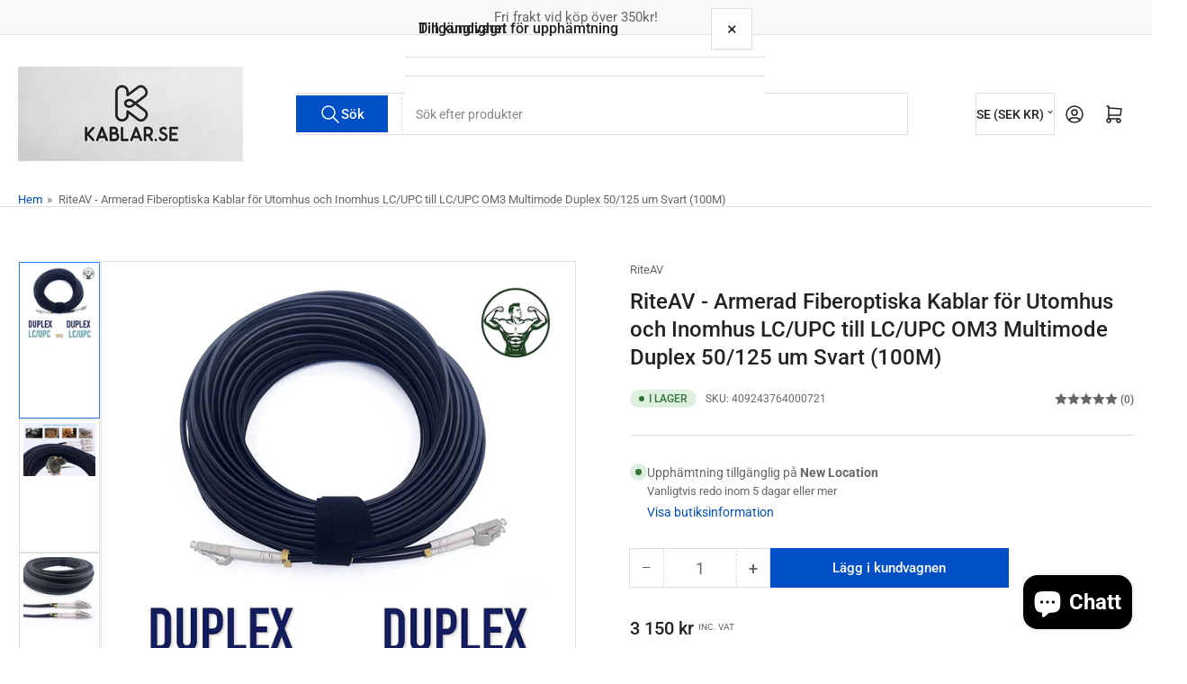

--- FILE ---
content_type: text/html; charset=utf-8
request_url: https://kablar.se/variants/42463667781832/?section_id=pickup-availability
body_size: 724
content:
<div id="shopify-section-pickup-availability" class="shopify-section">
<pickup-availability-preview class="pickup-availability-preview"><span class="status-dot status-dot-success"></span><div class="pickup-availability-info"><p class="pickup-availability-title">
          Upphämtning tillgänglig på <span class="pickup-availability-title-location">New Location</span>
        </p>
        <p class="pickup-availability-time">Vanligtvis redo inom 5 dagar eller mer</p>
        <drawer-toggle for="PickupAvailabilityDrawer" tabindex="-1">
          <button
            id="ShowPickupAvailabilityDrawer"
            class="pickup-availability-button button-text-link"
            aria-haspopup="dialog"
          >Visa butiksinformation
</button>
        </drawer-toggle></div>
  </pickup-availability-preview>

  <pickup-availability-drawer
    id="PickupAvailabilityDrawer"
    role="dialog"
    aria-modal="true"
    aria-labelledby="PickupAvailabilityHeading"
    body-class="pickup-availability-drawer-open"
    data-event-prefix="pickup-availability-drawer"
  >
    <div class="pickup-availability-drawer drawer">
      <div class="drawer-inner">
        <div class="pickup-availability-drawer-header drawer-header" tabindex="-1">
          <h4 class="h5">Tillgänglighet för upphämtning</h4>
          <drawer-toggle for="PickupAvailabilityDrawer" tabindex="-1">
            <button
              type="button"
              class="button button-tertiary button-drawer-header-dismiss pickup-availability-drawer-button"
              aria-label="Stäng"
            >
              &times;
            </button>
          </drawer-toggle>
        </div>

        <div class="drawer-content">
          <div class="drawer-content-inner">
            <h3 class="h5" id="PickupAvailabilityHeading">
              RiteAV - Armerad Fiberoptiska Kablar för Utomhus och Inomhus LC/UPC till LC/UPC OM3 Multimode Duplex 50/125 um Svart (100M)
            </h3><ul
              class="pickup-availability-list list-unstyled"
              role="list"
              data-store-availability-drawer-content
            ><li class="pickup-availability-list-item"><span class="status-dot status-dot-success"></span><div class="pickup-availability-list-item-content">
                    <h3 class="pickup-availability-list-item-title">
                      New Location
                    </h3>

                    <p class="pickup-availability-preview">Upphämtning tillgänglig,
                        vanligtvis redo inom 5 dagar eller mer
</p><address class="pickup-availability-address">
                      <p>Lyftkransvägen 3<br>Unit 15<br>142 50 Skogås<br>Sverige</p>
</address>
                  </div>
                </li></ul>
          </div>
        </div>
      </div>
    </div>
  </pickup-availability-drawer></div>

--- FILE ---
content_type: text/css
request_url: https://kablar.se/cdn/shop/t/14/assets/base.css?v=145525343445660133661759232562
body_size: 11359
content:
*:focus{outline:0;box-shadow:none}*:focus-visible{outline-offset:.3rem;outline:.2rem solid color-mix(in srgb,rgba(var(--color-foreground)),transparent 15%);box-shadow:0 0 0 .3rem color-mix(in srgb,rgba(var(--color-background)),transparent 50%),0 0 .85rem .4rem color-mix(in srgb,rgba(var(--color-foreground)),transparent 70%)}.focused{outline:.2rem solid color-mix(in srgb,rgba(var(--color-foreground)),transparent 15%);outline-offset:.3rem;box-shadow:0 0 0 .3rem color-mix(in srgb,rgba(var(--color-background)),transparent 50%),0 0 .85rem .4rem color-mix(in srgb,rgba(var(--color-foreground)),transparent 70%)}.focus-inset:focus-visible{outline:.2rem solid color-mix(in srgb,rgba(var(--color-foreground)),transparent 15%);outline-offset:-.2rem;box-shadow:0 0 .2rem color-mix(in srgb,rgba(var(--color-foreground)),transparent 70%)}.focused.focus-inset{outline:.2rem solid color-mix(in srgb,rgba(var(--color-foreground)),transparent 15%);outline-offset:-.2rem;box-shadow:0 0 .2rem color-mix(in srgb,rgba(var(--color-foreground)),transparent 70%)}.focus-none{outline:0!important}.focus-offset:focus-visible{outline:.2rem solid color-mix(in srgb,rgba(var(--color-foreground)),transparent 15%);outline-offset:1rem;box-shadow:0 0 0 .3rem color-mix(in srgb,rgba(var(--color-background)),transparent 50%),0 0 .85rem .4rem color-mix(in srgb,rgba(var(--color-foreground)),transparent 70%)}.focus-offset.focused{outline:.2rem solid color-mix(in srgb,rgba(var(--color-foreground)),transparent 15%);outline-offset:1rem;box-shadow:0 0 0 .3rem color-mix(in srgb,rgba(var(--color-background)),transparent 50%),0 0 .85rem .4rem color-mix(in srgb,rgba(var(--color-foreground)),transparent 70%)}[tabindex="-1"]:focus{outline:none!important}.skip-link{inset-inline-start:-9999rem;top:0;z-index:100000;background-color:#000;color:#fff}.skip-link:focus{position:fixed;display:block;inset-inline-start:0;top:0;inset-inline-end:auto;font-size:calc(var(--font-body-scale) * 1.5rem);padding:1.2rem 3rem;font-weight:var(--font-bolder-weight);text-decoration:none;line-height:normal;z-index:100000;outline:.2rem solid rgba(var(--color-foreground));outline-offset:.3rem}h1,h2,h3,h4,h5,h6,.h1,.h2,.h3,.h4,.h5,.widget-title{margin:0 0 var(--spacing-base-1);text-rendering:optimizeLegibility;font-family:var(--font-heading-family);font-style:var(--font-heading-style);font-weight:var(--font-heading-weight);color:rgba(var(--color-foreground-alt));line-height:calc(1 + .3/max(1,var(--font-heading-scale)));word-break:break-word}.h1,h1{font-size:calc(var(--font-heading-scale) * 2.4rem)}@media (min-width: 750px){.h1,h1{font-size:calc(var(--font-heading-scale) * 2.6rem)}}.h2,h2{font-size:calc(var(--font-heading-scale) * 2rem)}@media (min-width: 750px){.h2,h2{font-size:calc(var(--font-heading-scale) * 2.4rem)}}.h3,h3{font-size:calc(var(--font-heading-scale) * 1.8rem)}@media (min-width: 750px){.h3,h3{font-size:calc(var(--font-heading-scale) * var(--spacing-base-1))}}.h4,h4{font-size:calc(var(--font-heading-scale) * 1.6rem)}@media (min-width: 750px){.h4,h4{font-size:calc(var(--font-heading-scale) * 1.8rem)}}.widget-title,.h5,h5{font-size:calc(var(--font-heading-scale) * 1.5rem)}@media (min-width: 750px){.h5,h5{font-size:calc(var(--font-heading-scale) * 1.6rem)}}.h6,h6{font-size:calc(var(--font-heading-scale) * 1.4rem)}.widget-title,.page-title,.page-hero-heading,.article-template-title,.block-section-title,.product-info-heading,.article-template-content :is(h1,h2,h3,h4,h5,h6),.page-content :is(h1,h2,h3,h4,h5,h6),.product-info-description .facet-content :is(h1,h2,h3,h4,h5,h6){letter-spacing:var(--font-heading-spacing);text-transform:var(--font-heading-transform)}p{margin:0 0 var(--spacing-base-1)}b,strong{font-weight:var(--font-bolder-weight)}a,a:hover{text-decoration:none}small{font-size:80%}sub,sup{font-size:75%;line-height:0;position:relative;vertical-align:baseline}sub{bottom:-.25em}sup{top:-.5em}.link-text{color:currentColor;text-underline-offset:.3rem;text-decoration-thickness:.1rem;transition:text-decoration .18s ease;text-decoration-color:transparent}.link-text:hover{color:rgba(var(--color-accent-1));text-decoration:underline}.link-text-primary{color:rgba(var(--color-accent-1));text-underline-offset:.3rem;text-decoration-thickness:.1rem;transition:text-decoration .18s ease;text-decoration-color:transparent}.link-text-primary:hover{text-decoration:underline}.typography-body{font-family:var(--font-body-family);font-style:var(--font-body-style);font-weight:var(--font-body-weight)}.typography-headings{font-family:var(--font-heading-family);font-style:var(--font-heading-style);font-weight:var(--font-heading-weight)}ul,ol{padding-left:20px;margin:0 0 var(--spacing-base-1) 0}ul ul,ul ol,ol ul,ol ol{margin-bottom:0}ul li,ol li{padding-bottom:.25rem}ul{list-style:disc}ol{list-style:decimal}.list-inline-menu{display:flex;list-style:none;margin:0;padding:0;grid-gap:2rem}.list-inline-menu li{padding:0}.list-unstyled{margin:0;padding:0;list-style:none}dl{margin:0 0 var(--spacing-base-1)}dt{font-weight:var(--font-bolder-weight)}dd{margin:0 0 15px}blockquote{margin:0 0 var(--spacing-base-1);font-weight:var(--font-bolder-weight)}blockquote p{margin:0 0 1rem}blockquote cite{display:block;margin:10px 0 0;font-size:calc(var(--font-body-scale) * 1.4rem);font-weight:400;font-style:normal}table{margin:0 0 var(--spacing-base-1);border-collapse:collapse;border-spacing:0;width:100%}th,td{border:1px solid rgba(var(--color-border));padding:1rem}caption,th,td{text-align:left;vertical-align:middle}th{border-width:.1rem;font-weight:var(--font-bolder-weight)}td{border-width:.1rem}td p:last-child{margin:0}code,kbd,tt,var,samp,pre{font-family:monospace,serif;-webkit-hyphens:none;hyphens:none;font-style:normal;font-size:calc(var(--font-body-scale) * 1.5rem)}pre{margin:0 0 var(--spacing-base-1);padding:1.5rem;border:.1rem solid rgba(var(--color-border));overflow:auto}address{margin:0 0 var(--spacing-base-1);font-style:normal;line-height:inherit}abbr,abbr[title]{text-decoration:none;border:0}mark{color:inherit;font:inherit;background:none}hr{margin:var(--spacing-base-1) 0;display:block;clear:both;box-sizing:content-box;overflow:visible;height:.1rem;border:0;background:rgba(var(--color-border))}:is(a,ul,dl,section,article,p,h1,h2,h3,h4,h5,h6,body>div):empty{display:none}a,area,button,[role=button],input,label,select,summary,textarea{touch-action:manipulation}figure{margin:0}img{display:inline-block;vertical-align:middle;max-width:100%;height:auto}embed,iframe,object,video,audio{margin:0 0 var(--spacing-base-1);max-width:100%;border:0}:is(p,span)>:is(embed,iframe,object,audio,video){margin-bottom:0}.video-wrapper{position:relative;cursor:pointer}.video-wrapper:after{content:"";display:block;padding-bottom:56.25%}.video-wrapper iframe{position:absolute;top:0;left:0;width:100%;height:100%}.video-wrapper iframe:not([src]){pointer-events:none}label,.label,legend{display:block;margin:0 0 .8rem;line-height:normal;cursor:pointer;font-size:calc(var(--font-body-scale) * 1.5rem);font-weight:400}.label-with-action{display:flex;align-items:center;margin:0 0 .8rem;line-height:normal}.label-with-action :is(label,.label){margin:0}.label-with-action>a:last-child{margin-left:auto}.label-with-tooltip{display:flex;grid-gap:1rem;align-items:center;margin:0 0 .8rem}.label-with-tooltip :is(label,.label){margin:0;flex:auto}.label-with-tooltip .tooltip{margin-left:auto;flex:none}input[type=text],input[type=email],input[type=number],input[type=password],input[type=date],input[type=datetime],input[type=time],input[type=search],input[type=url],input[type=tel],input[type=color],textarea,select{font-size:calc(var(--font-body-scale) * 1.4rem);font-family:inherit;-webkit-appearance:none;appearance:none;background-color:rgba(var(--color-inputs-background));color:rgba(var(--color-inputs-foreground));padding:.5rem 1.5rem;width:100%;box-sizing:border-box;border-radius:var(--inputs-radius);height:4.2rem;min-height:calc(var(--inputs-border-width) * 2);min-width:calc(7rem + var(--inputs-border-width) * 2);position:relative;border:var(--inputs-border-width) solid rgba(var(--color-inputs-border));box-shadow:0 .2rem rgba(var(--color-inputs-box-shadow));transition:box-shadow .18s ease}input[type=text]:focus,input[type=email]:focus,input[type=number]:focus,input[type=password]:focus,input[type=date]:focus,input[type=datetime]:focus,input[type=time]:focus,input[type=search]:focus,input[type=url]:focus,input[type=tel]:focus,input[type=color]:focus,textarea:focus,select:focus{outline:none;box-shadow:none}input[type=text]:hover,input[type=text]:focus-visible,input[type=email]:hover,input[type=email]:focus-visible,input[type=number]:hover,input[type=number]:focus-visible,input[type=password]:hover,input[type=password]:focus-visible,input[type=date]:hover,input[type=date]:focus-visible,input[type=datetime]:hover,input[type=datetime]:focus-visible,input[type=time]:hover,input[type=time]:focus-visible,input[type=search]:hover,input[type=search]:focus-visible,input[type=url]:hover,input[type=url]:focus-visible,input[type=tel]:hover,input[type=tel]:focus-visible,input[type=color]:hover,input[type=color]:focus-visible,textarea:hover,textarea:focus-visible,select:hover,select:focus-visible{outline:0;box-shadow:0 0 0 calc(.1rem + var(--inputs-border-width)) rgba(var(--color-inputs-foreground))}input[type=file]{height:auto}select{-webkit-appearance:none;appearance:none;background-clip:padding-box;background-image:linear-gradient(45deg,transparent 50%,currentColor 50%),linear-gradient(135deg,currentColor 50%,transparent 50%);background-position:calc(100% - 20px) 50%,calc(100% - 15px) 50%;background-size:5px 5px,5px 5px;background-repeat:no-repeat;background-color:rgba(var(--color-inputs-background));color:rgba(var(--color-inputs-foreground));border-color:rgba(var(--color-inputs-border));max-width:100%;font-family:var(--font-body-family);font-style:var(--font-body-style);font-weight:var(--font-body-weight);padding-right:3.2rem;text-transform:none}select[size],select[multiple]{height:auto}.select-custom{position:relative}.select-custom select{position:absolute;width:100%;height:100%;background:none;box-shadow:none;cursor:pointer}.select-custom label{pointer-events:none;background-color:rgba(var(--color-inputs-background));color:rgba(var(--color-inputs-foreground));font-size:calc(var(--font-body-scale) * 1.4rem);padding:.5rem 3.2rem .5rem 1.5rem;width:100%;box-sizing:border-box;display:flex;align-items:center;border-radius:var(--inputs-radius);height:4.2rem;min-height:calc(var(--inputs-border-width) * 2);min-width:calc(7rem + var(--inputs-border-width) * 2);position:relative;border:var(--inputs-border-width) solid rgba(var(--color-inputs-border));box-shadow:0 .2rem rgba(var(--color-inputs-box-shadow));transition:box-shadow .18s ease;background-image:linear-gradient(45deg,transparent 50%,currentColor 50%),linear-gradient(135deg,currentColor 50%,transparent 50%);background-position:calc(100% - 20px) 50%,calc(100% - 15px) 50%;background-size:5px 5px,5px 5px;background-repeat:no-repeat;max-width:100%;font-family:var(--font-body-family);font-style:var(--font-body-style);font-weight:var(--font-body-weight);white-space:nowrap;margin:0}.select-custom label:focus{outline:none}.select-custom label:hover,.select-custom label:focus-visible{outline:0;box-shadow:0 0 0 calc(.1rem + var(--inputs-border-width)) rgba(var(--color-foreground))}.input-group{margin-bottom:var(--spacing-base-1);position:relative}input[type=search]{box-sizing:border-box;-webkit-appearance:none;appearance:none}input[type=search]::-webkit-search-decoration,input[type=search]::-webkit-search-cancel-button,input[type=search]::-webkit-search-results-button,input[type=search]::-webkit-search-results-decoration{display:none}textarea{padding:1.5rem;height:auto;resize:vertical}input[type=checkbox],input[type=radio]{margin:0;margin-inline-end:2px;line-height:normal;width:auto;height:auto;flex:none;vertical-align:top;accent-color:rgba(var(--color-accent-1))}fieldset{margin:0 0 var(--spacing-base-1);padding:0;border:0;min-width:0}input[type=date]{-webkit-appearance:none;appearance:none}::placeholder{font-weight:400;opacity:.8;color:currentColor}.field{margin-bottom:2.5rem;position:relative}.field-checkbox,.field-radio{display:inline-flex;align-items:center}:is(.field-checkbox,.field-radio) :is(label,.label){margin:0}:is(.field-checkbox,.field-radio) input{margin-right:.5rem}.field-error{display:block;margin-top:.5rem}.form-message{display:flex;align-items:center;line-height:1;font-size:calc(var(--font-body-scale) * 1.3rem)}.form-message svg{width:1.6rem;height:1.6rem;margin-right:.5rem}.field-error .form-message{color:var(--color-error)}.form-status{display:block;padding:2rem;margin-bottom:2rem;border-radius:var(--border-radius-base);font-size:calc(var(--font-body-scale) * 1.4rem)}.form-status a{text-underline-offset:.3rem;text-decoration-thickness:.1rem;text-decoration:underline;color:currentColor}.form-status svg{width:1.6rem;height:1.6rem}.form-status .errors ul{margin:0;padding:0;list-style:none}.form-status-title{display:flex;align-items:center;color:currentColor;margin-bottom:1rem}.form-status-title svg{margin-right:.5rem}.form-status-list{margin:0;padding:0;list-style:none}.form-status-success{background:var(--color-success-background);color:var(--color-success)}.form-status-error{background:var(--color-error-background);color:var(--color-error)}.form-status-warning{background:var(--color-warning-background);color:var(--color-warning)}button,[type=button],[type=reset],[type=submit]{font-family:inherit;-webkit-appearance:button}.button,.shopify-challenge__button{font-family:var(--font-buttons-family);cursor:pointer;display:inline-flex;justify-content:center;align-items:center;text-align:center;border:0;padding:1.2rem 1.5rem;text-decoration:none;background-color:rgba(var(--color-button));box-shadow:0 0 0 .1rem rgba(var(--color-button));color:rgba(var(--color-button-text));min-width:12rem;height:auto;font-size:calc(var(--font-body-scale) * 1.5rem);line-height:calc(1 + .2 / var(--font-body-scale));border-radius:var(--buttons-radius);font-weight:var(--font-bolder-weight);word-break:break-word;text-transform:var(--font-buttons-transform);transition:all .3s ease}.setting-buttons-size-sm .button,.setting-buttons-size-sm .shopify-challenge__button{padding:1.2rem 1.5rem;font-size:calc(var(--font-body-scale) * 1.3rem);min-width:10rem}.setting-buttons-size-lg .button,.setting-buttons-size-lg .shopify-challenge__button{padding:1.3rem 2.2rem;font-size:calc(var(--font-body-scale) * 1.7rem);min-width:15rem}.setting-buttons-outline .button:not(.button-solid),.setting-buttons-outline .shopify-challenge__button:not(.button-solid){background-color:transparent;color:rgba(var(--color-button))}@media (min-width: 990px){.button,.shopify-challenge__button{padding:1.2rem 2.5rem}}.button:hover,.shopify-challenge__button:hover{box-shadow:0 0 0 .2rem rgba(var(--color-button))}.button svg{width:1.8rem;height:1.8rem;line-height:0;margin-inline-start:.5rem}.button.icon-left svg{margin-inline-start:0;margin-inline-end:.5rem}.button .angle{width:.9em;height:.9em;margin-inline-start:.5rem;color:currentColor;top:1px;position:relative;flex:none}.button.loading{color:transparent!important;position:relative;pointer-events:none}.button.loading .button-overlay-spinner{position:absolute;top:50%;left:50%;transform:translate(-50%,-50%);height:100%;width:100%;display:flex;align-items:center;justify-content:center}.button.loading .button-overlay-spinner [class^=spinner]{border-color:color-mix(in srgb,rgba(var(--color-button-text)),transparent 65%);border-top-color:color-mix(in srgb,rgba(var(--color-button-text)),transparent 25%)}.button-secondary{color:rgba(var(--color-secondary-button-text));background-color:rgba(var(--color-secondary-button));box-shadow:0 0 0 .1rem rgba(var(--color-secondary-button))}.button-secondary.button-outline{color:rgba(var(--color-secondary-button));background-color:transparent;box-shadow:0 0 0 .1rem rgba(var(--color-secondary-button))}.button-secondary:hover{box-shadow:0 0 0 .2rem rgba(var(--color-secondary-button))}.button-secondary.loading .button-overlay-spinner [class^=spinner]{border-color:color-mix(in srgb,rgba(var(--color-secondary-button-text)),transparent 65%);border-top-color:color-mix(in srgb,rgba(var(--color-secondary-button-text)),transparent 25%)}.setting-buttons-outline .button-secondary:not(.button-solid){background-color:transparent;color:rgba(var(--color-secondary-button))}.button-tertiary{background:rgba(var(--color-aux-background));color:rgba(var(--color-aux-foreground));box-shadow:0 0 0 .1rem rgba(var(--color-aux-border)),0 2px rgba(var(--color-aux-box-shadow))}.button-tertiary:hover{box-shadow:0 0 0 .2rem rgba(var(--color-aux-border)),0 2px rgba(var(--color-aux-box-shadow))}.setting-buttons-outline .button-tertiary:not(.button-solid){background:transparent;color:rgba(var(--color-aux-background))}.button-outline{background-color:transparent;color:rgba(var(--color-button))}.button-outline.loading .button-overlay-spinner [class^=spinner]{border-color:color-mix(in srgb,rgba(var(--color-button)),transparent 50%);border-top-color:color-mix(in srgb,rgba(var(--color-button)),transparent 5%)}.button-outline:disabled{opacity:.7}.button.button-form-input{background-color:rgba(var(--color-inputs-background));color:rgba(var(--color-inputs-foreground));border:var(--inputs-border-width) solid rgba(var(--color-inputs-border));border-radius:var(--inputs-radius);box-shadow:0 2px rgba(var(--color-inputs-box-shadow));font-size:calc(var(--font-body-scale) * 1.4rem);padding:.5rem 1.5rem;height:4.2rem;justify-content:start;transition:box-shadow .18s ease;font-family:inherit;text-transform:none}.button-form-input:hover{box-shadow:0 0 0 .2rem rgba(var(--color-inputs-border)),0 2px rgba(var(--color-inputs-box-shadow))}.button-form-input:focus{outline:none}.button-form-input:hover,.button-form-input:focus-visible{outline:0;box-shadow:0 0 0 calc(.1rem + var(--inputs-border-width)) rgba(var(--color-foreground))}.button-text-link{font-size:inherit;color:rgba(var(--color-accent-1));background:none;box-shadow:none;border:0;cursor:pointer;text-underline-offset:.3rem;text-decoration-thickness:.1rem;transition:text-decoration .18s ease;text-decoration-color:transparent}.button-text-link:hover{text-decoration:underline}.shopify-payment-button__button[aria-disabled=true],.button[aria-disabled=true],.button.disabled{cursor:not-allowed;opacity:.8}input[type=submit]:disabled,button:disabled{cursor:not-allowed;opacity:.8}button.shopify-payment-button__button{border-radius:var(--buttons-radius)}button.shopify-payment-button__button--unbranded{background-color:rgba(var(--color-button));box-shadow:0 0 0 .1rem rgba(var(--color-button));color:rgba(var(--color-button-text));font-family:var(--font-buttons-family)}button.shopify-payment-button__button--unbranded:hover:not([disabled]){background-color:rgba(var(--color-button));box-shadow:0 0 0 .2rem rgba(var(--color-button))}.setting-buttons-outline button.shopify-payment-button__button--unbranded{background-color:transparent;color:rgba(var(--color-button))}.setting-buttons-outline button.shopify-payment-button__button--unbranded:hover:not([disabled]){background-color:transparent}.shopify-payment-button__button--hidden{display:none!important}.loading>.button-overlay-spinner{display:flex!important}shopify-accelerated-checkout{--shopify-accelerated-checkout-button-block-size: 44px;--shopify-accelerated-checkout-button-border-radius: calc(var(--buttons-radius) * 1.5)}shopify-accelerated-checkout-cart{--shopify-accelerated-checkout-button-block-size: 48px;--shopify-accelerated-checkout-button-inline-size: 48px;--shopify-accelerated-checkout-button-border-radius: calc(var(--buttons-radius) * 1.5);--shopify-accelerated-checkout-inline-alignment: end}.setting-buttons-size-sm shopify-accelerated-checkout{--shopify-accelerated-checkout-button-block-size: 42px}.setting-buttons-size-sm shopify-accelerated-checkout-cart{--shopify-accelerated-checkout-button-block-size: 42px;--shopify-accelerated-checkout-button-inline-size: 42px}.setting-buttons-size-lg shopify-accelerated-checkout{--shopify-accelerated-checkout-button-block-size: 49px}.setting-buttons-size-sm shopify-accelerated-checkout-cart{--shopify-accelerated-checkout-button-block-size: 47px;--shopify-accelerated-checkout-button-inline-size: 47px}.rte:after{clear:both;content:"";display:block}.rte :is(h1,h2,h3,h4,h5,h6){margin:3rem 0 2rem}.rte a{color:rgba(var(--color-accent-1));text-underline-offset:.3rem;text-decoration-thickness:.1rem;transition:text-decoration .18s ease;text-decoration-color:transparent}.rte a:hover{text-decoration:underline}.rte table{table-layout:fixed}.rte .table-wrapper{max-width:100%;overflow:auto}.rte .table-wrapper table{margin:0}.rte img{height:auto;max-width:100%;border-radius:var(--border-radius-base);margin-bottom:var(--spacing-base-1)}.rte ul{padding-left:2rem}.rte li{list-style:inherit}.rte:last-child,.rte>:last-child{margin-bottom:0}.rte blockquote{padding:0 0 0 1.25rem;border:0;border-left:.5rem solid rgba(var(--color-accent-2));text-align:left;font-style:normal;font-size:calc(var(--font-body-scale) * 1.6rem)}.rte blockquote>:last-child{margin-bottom:0}.rte blockquote cite{font-size:calc(var(--font-body-scale) * 1rem);font-style:normal;text-align:inherit;margin-top:0}.rte :is(table,.table-wrapper,.video-wrapper){margin:3rem 0}.rte :is(embed,iframe,object,video,audio){margin:0 0 var(--spacing-base-1);max-width:100%;border:0;line-height:1}.rte :is(p,span)>:is(embed,iframe,object,audio,video){margin-bottom:0}.rte>:last-child{margin-bottom:0}[class*=color-] .rte a{text-decoration:underline}[class*=color-] .rte a:hover{text-decoration-thickness:.2rem}.color-background-1 .rte a,.color-background-2 .rte a{text-decoration:none}@media (max-width: 1119px){.visible-desktop-up{display:none!important}}@media (max-width: 989px){.visible-tablet-up{display:none!important}}@media (max-width: 749px){.visible-mobile-up,.hide-on-mobile{display:none!important}}@media (min-width: 1200px){.hidden-desktop-up{display:none!important}}@media (min-width: 990px){.hidden-tablet-up{display:none!important}}@media (min-width: 750px){.hidden-mobile-up,.hide-on-desktop{display:none!important}}@media (min-width: 750px) and (max-width: 989px){.hidden-tablet{display:none!important}}@media (max-width: 749px){.hidden-mobile{display:none!important}}[hidden],.hidden{display:none!important}.visibility-hidden{visibility:hidden!important}.visually-hidden{position:absolute!important;overflow:hidden;width:1px;height:1px;margin:-1px;padding:0;border:0;clip:rect(0 0 0 0);word-wrap:normal!important}.visually-hidden-focusable:active,.visually-hidden-focusable:focus{width:auto;height:auto;margin:0;overflow:visible;clip:auto}.visually-hidden-inline{margin:0;height:1em}@keyframes rotator{0%{transform:rotate(0)}to{transform:rotate(359deg)}}.spinner-lg,.spinner,.spinner-sm,.spinner-xs{display:inline-block;border:0 solid color-mix(in srgb,rgba(var(--color-accent-1)),transparent 65%);border-top-color:color-mix(in srgb,rgba(var(--color-accent-1)),transparent 12.5%);border-radius:100%;animation:rotator .8s infinite linear}.spinner-lg{height:42px;width:42px;border-width:calc(42px / 6.66)}.spinner{height:32px;width:32px;border-width:calc(32px / 6.66)}.spinner-sm{height:26px;width:26px;border-width:calc(26px / 6.66)}.spinner-xs{height:20px;width:20px;border-width:calc(20px / 6.66)}.aspect-ratio{position:relative;display:flex;align-items:stretch;flex-direction:column}.aspect-ratio:after{content:"";width:0;height:0;padding-bottom:var(--ratio-percent)}.aspect-ratio :is(video,svg,img){position:absolute;height:100%;width:100%;max-width:100%;max-height:100%;top:0;left:0}.aspect-ratio-fit-cover :is(video,svg,img){object-fit:cover}.aspect-ratio-fit-contain :is(video,svg,img){object-fit:contain;background-position:center}.border-none{border:0!important}.border-top-none{border-top:0!important}.border-right-none{border-right:0!important}.border-bottom-none,.border-left-none{border-bottom:0!important}.text-left{text-align:start}.text-center{text-align:center}.text-right{text-align:end}.heading-size-sm{font-size:calc(var(--font-heading-scale) * 1.8rem)}.heading-size-md{font-size:calc(var(--font-heading-scale) * 2rem)}.heading-size-lg{font-size:calc(var(--font-heading-scale) * 2.2rem)}.heading-size-xl{font-size:calc(var(--font-heading-scale) * 2.4rem)}.heading-size-xxl{font-size:calc(var(--font-heading-scale) * 2.6rem)}@media (min-width: 750px){.heading-size-sm{font-size:calc(var(--font-heading-scale) * 2.2rem)}.heading-size-md{font-size:calc(var(--font-heading-scale) * 2.4rem)}.heading-size-lg{font-size:calc(var(--font-heading-scale) * 2.6rem)}.heading-size-xl{font-size:calc(var(--font-heading-scale) * 2.8rem)}.heading-size-xxl{font-size:calc(var(--font-heading-scale) * 3rem)}}.text-size-xs{font-size:calc(var(--font-body-scale) * 1.1rem)}.text-size-sm{font-size:calc(var(--font-body-scale) * 1.3rem)}.text-size-md{font-size:calc(var(--font-body-scale) * 1.5rem)}.text-size-lg{font-size:calc(var(--font-body-scale) * 1.7rem)}.text-size-xl{font-size:calc(var(--font-body-scale) * 2rem)}.text-size-2xl{font-size:calc(var(--font-body-scale) * 2.4rem)}.text-size-3xl{font-size:calc(var(--font-body-scale) * 3.2rem)}.text-size-4xl{font-size:calc(var(--font-body-scale) * 4rem)}.container{max-width:var(--page-width);margin:0 auto;padding:0 1.5rem}.container-min{max-width:50rem;padding:0 1.5rem}@media (min-width: 750px){.container{padding:0 2rem}.container-narrow{padding:0 9rem}}@media (min-width: 990px){.container-narrow{max-width:70rem;padding:0}}.overflow-hidden-mobile{overflow:hidden}@media (min-width: 750px){.overflow-hidden-mobile{overflow:auto}}.overflow-hidden-tablet{overflow:hidden}@media (min-width: 990px){.overflow-hidden-tablet{overflow:auto}}@media (min-width: 990px){.page-layout-with-sidebar{display:grid;grid-template-areas:"sidebar content";grid-column-gap:3rem;grid-template-columns:minmax(22rem,1fr) 4fr}}.page-layout-sidebar{grid-area:sidebar}@media (min-width: 990px){.page-layout-sidebar.is-collapsed{display:none}}.page-layout-main-content{grid-area:content}.page-layout-with-sidebar-drawer .page-layout-sidebar{position:fixed;top:0;inset-inline-end:0;background:rgba(var(--color-background));height:100vh;width:85vw;max-width:40rem;z-index:60;box-shadow:0 .2rem 1rem #0003;transform:translate(calc(100% + 5rem));transition:transform .2s ease}[dir=rtl] .page-layout-with-sidebar-drawer .page-layout-sidebar{transform:translate(calc(-100% - 5rem))}@media (min-width: 990px){.page-layout-with-sidebar-drawer .page-layout-sidebar{position:relative;height:auto;width:auto;max-width:100%;box-shadow:none;overflow:visible;background:none;transform:translate(0);padding:0;z-index:0}[dir=rtl] .page-layout-with-sidebar-drawer .page-layout-sidebar{transform:translate(0)}}.page-layout-with-sidebar-drawer .page-layout-sidebar-inner{position:absolute;right:0;top:0;width:100%;height:100%;display:flex;flex-direction:column}@media (min-width: 990px){.page-layout-with-sidebar-drawer .page-layout-sidebar-inner{position:static}}.page-layout-with-sidebar-drawer .page-layout-sidebar-inner-content{flex:1 1 auto;overflow:auto;padding:1.5rem 1.5rem 7.5rem;-webkit-overflow-scrolling:touch}@media (min-width: 990px){.page-layout-with-sidebar-drawer .page-layout-sidebar-inner-content{padding:0;flex:0;overflow:visible}}.page-layout-with-sidebar-drawer .page-layout-sidebar-drawer-footer{display:flex;grid-gap:1rem;align-items:center;justify-content:space-evenly;position:-webkit-sticky;position:sticky;bottom:0;padding:1.5rem;padding-bottom:max(1.5rem,env(safe-area-inset-bottom,0px) + 1.5rem);margin-top:2rem;background:rgba(var(--color-background));border-top:.1rem solid rgba(var(--color-border));z-index:20}.page-layout-with-sidebar-drawer .page-layout-sidebar-drawer-footer>*{flex:auto;width:50%;margin:0}.page-layout-with-sidebar-drawer .page-layout-sidebar-drawer-footer>*>.button{display:block;text-align:center}@media (min-width: 990px){.page-layout-with-sidebar-drawer .page-layout-sidebar-drawer-footer{display:none}}.page-layout-sidebar-drawer-open .page-layout-with-sidebar-drawer .page-layout-sidebar{transform:translate(0)}.page-layout-sidebar-drawer-open:before{content:"";background:#00000080;position:fixed;width:100%;height:100%;z-index:55}@media (min-width: 990px){.page-layout-sidebar-drawer-open:before{display:none}}.page-layout-sidebar-drawer-header{display:flex;align-items:center;font-size:calc(var(--font-body-scale) * 1.6rem);font-weight:700;flex:1 0 auto;padding:1.5rem;max-height:64px;border-bottom:.1rem solid rgba(var(--color-border))}.page-layout-sidebar-drawer-header *{margin:0}@media (min-width: 990px){.page-layout-sidebar-drawer-header{display:none}}.button-sidebar-drawer-dismiss{font-size:calc(var(--font-body-scale) * 2rem);min-width:0;margin-inline-start:auto;padding:.5rem 1.5rem;font-weight:400;width:44px;height:44px}.grid{display:flex;flex-wrap:wrap;padding:0;margin:0;list-style:none;column-gap:var(--grid-mobile-horizontal-spacing);row-gap:var(--grid-mobile-vertical-spacing)}@media (min-width: 750px){.grid{column-gap:var(--grid-desktop-horizontal-spacing);row-gap:var(--grid-desktop-vertical-spacing)}}.grid.grid-gapless{column-gap:0;row-gap:0}.grid-item{width:calc(25% - var(--grid-mobile-horizontal-spacing) * 3 / 4);max-width:calc(50% - var(--grid-mobile-horizontal-spacing) / 2);flex:none;list-style:none;padding:0}.grid-item>:last-child{margin-bottom:0}@media (min-width: 750px){.grid-item{width:calc(25% - var(--grid-desktop-horizontal-spacing) * 3 / 4);max-width:calc(50% - var(--grid-desktop-horizontal-spacing) / 2)}}@media (min-width: 750px) and (max-width: 1119px){.grid-one-third-max.grid-3-col-tablet .grid-item{max-width:calc(33.33% - var(--grid-desktop-horizontal-spacing) * 2 / 3)}}@media (min-width: 990px){.grid-quarter-max.grid-4-col-desktop .grid-item{max-width:calc(25% - var(--grid-desktop-horizontal-spacing) * 3 / 4)}}.grid-1-col .grid-item{max-width:100%;width:100%}.grid-3-col .grid-item{width:calc(33.33% - var(--grid-mobile-horizontal-spacing) * 2 / 3)}@media (min-width: 750px){.grid-3-col .grid-item{width:calc(33.33% - var(--grid-desktop-horizontal-spacing) * 2 / 3)}}.grid-2-col .grid-item{width:calc(50% - var(--grid-mobile-horizontal-spacing) / 2)}@media (min-width: 750px){.grid-2-col .grid-item{width:calc(50% - var(--grid-desktop-horizontal-spacing) / 2)}.grid-6-col-tablet .grid-item{width:calc(16.66% - var(--grid-desktop-horizontal-spacing) * 5 / 6)}.grid-5-col-tablet .grid-item{width:calc(20% - var(--grid-desktop-horizontal-spacing) * 4 / 5)}.grid-4-col-tablet .grid-item{width:calc(25% - var(--grid-desktop-horizontal-spacing) * 3 / 4)}.grid-3-col-tablet .grid-item{width:calc(33.33% - var(--grid-desktop-horizontal-spacing) * 2 / 3)}.grid-2-col-tablet .grid-item{width:calc(50% - var(--grid-desktop-horizontal-spacing) / 2)}.grid-1-col-tablet .grid-item{width:100%;max-width:100%}}@media (min-width: 990px){.grid-6-col-desktop .grid-item{width:calc(16.667% - var(--grid-desktop-horizontal-spacing) * 5 / 6)}.grid-5-col-desktop .grid-item{width:calc(20% - var(--grid-desktop-horizontal-spacing) * 4 / 5)}.grid-4-col-desktop .grid-item{width:calc(25% - var(--grid-desktop-horizontal-spacing) * 3 / 4)}.grid-3-col-desktop .grid-item{width:calc(33.33% - var(--grid-desktop-horizontal-spacing) * 2 / 3)}.grid-2-col-desktop .grid-item{width:calc(50% - var(--grid-desktop-horizontal-spacing) / 2)}.grid-1-col-desktop .grid-item{width:100%}}@media (min-width: 1200px){.grid-12-col-desktop-xl .grid-item{width:calc(8.333% - var(--grid-desktop-horizontal-spacing) * 12 / 13)}.grid-11-col-desktop-xl .grid-item{width:calc(9.09% - var(--grid-desktop-horizontal-spacing) * 11 / 12)}.grid-10-col-desktop-xl .grid-item{width:calc(10% - var(--grid-desktop-horizontal-spacing) * 10 / 11)}.grid-9-col-desktop-xl .grid-item{width:calc(11.111% - var(--grid-desktop-horizontal-spacing) * 9 / 10)}.grid-8-col-desktop-xl .grid-item{width:calc(12.5% - var(--grid-desktop-horizontal-spacing) * 8 / 9)}.grid-7-col-desktop-xl .grid-item{width:calc(14.286% - var(--grid-desktop-horizontal-spacing) * 7 / 8)}}.grid-item-block{width:100%!important;max-width:100%!important;border:0!important;z-index:1}@media (min-width: 990px){.grid-compact.grid-5-col-desktop .grid-item{width:calc(25% - var(--grid-desktop-horizontal-spacing) * 3 / 4)}.grid-compact-tablet{--grid-desktop-horizontal-spacing: 8px;--grid-desktop-vertical-spacing: 8px}}@media (min-width: 1200px){.grid-compact{column-gap:8px;row-gap:8px}.grid-compact.grid-5-col-desktop .grid-item{width:calc(20% - 6.4px)}}@media (max-width: 989px){.product-grid.grid-2-col .card .price-regular .price-item-regular,.product-grid.grid-2-col .card .price-item-sale{font-size:calc(var(--font-body-scale) * 1.6rem)}}@media (max-width: 749px){.product-grid.grid-2-col{gap:0}.setting-card-product-unboxed .product-grid.grid-2-col{gap:var(--grid-mobile-vertical-spacing) var(--grid-mobile-horizontal-spacing)}.product-grid.grid-2-col .grid-item{width:50%;max-width:50%;padding:0}.setting-card-product-unboxed .product-grid.grid-2-col .grid-item{width:calc(50% - var(--grid-mobile-horizontal-spacing) / 2);max-width:calc(50% - var(--grid-mobile-horizontal-spacing) / 2)}.product-grid.grid-2-col .grid-item:first-child .card{border-top-left-radius:var(--border-radius-base)}.product-grid.grid-2-col .grid-item:nth-child(2) .card{border-top-right-radius:var(--border-radius-base)}.product-grid.grid-2-col .grid-item:nth-last-child(2) .card{border-bottom-left-radius:var(--border-radius-base)}.product-grid.grid-2-col .grid-item:last-child .card{border-bottom-right-radius:var(--border-radius-base)}.product-grid.grid-2-col .card{border-radius:0;padding:1rem;box-shadow:0 0 0 1px rgba(var(--color-product-cards-border))}.setting-card-product-unboxed .product-grid.grid-2-col .card-product{padding:0;box-shadow:none}.product-grid.grid-2-col .card-info{padding:1rem 0 1.5rem}.product-grid.grid-2-col .card-footer-intro{display:flex;flex-direction:column;align-items:flex-start}.product-grid.grid-2-col .badge-stock{font-size:calc(var(--font-body-scale) * 1rem);padding:.5rem .8rem;height:auto}.product-grid.grid-2-col .badge-stock-dot{width:7px;height:7px}.product-grid.grid-2-col .collection-banner-inline-card-heading{font-size:calc(var(--font-body-scale) * 1.5rem)}.product-grid.grid-2-col .collection-banner-inline-card-caption{font-size:calc(var(--font-body-scale) * 1.3rem)}}.page-hero{margin-bottom:0}.color-background-1 .page-hero{margin-bottom:3.5rem}.page-hero-heading{font-size:calc(var(--font-heading-scale) * 1.8rem);margin-bottom:1rem}.page-hero-heading a{color:currentColor}.page-hero-heading:last-child{margin-bottom:0}@media (min-width: 990px){.page-hero-heading{font-size:calc(var(--font-heading-scale) * 2.4rem)}}.page-hero-caption{font-size:calc(var(--font-body-scale) * 1.4rem);line-height:calc(1 + .35 / var(--font-body-scale));max-width:55rem}.page-hero-caption:last-child{margin:0}@media (min-width: 990px){.page-hero-caption{font-size:calc(var(--font-body-scale) * 1.5rem);line-height:calc(1 + .35 / var(--font-body-scale));max-width:71rem}}.page-hero-content-fullwidth .page-hero-caption{max-width:100%}.page-hero-empty{text-align:start;display:block;margin:3rem auto}.page-hero-empty .page-hero-caption{margin:0 0 2rem}.template-search-header .page-hero-empty{text-align:center}.template-search-header .page-hero-empty .page-hero-caption{text-align:center;margin:0 auto 4rem}.section+.section .page-hero-empty{margin-top:6rem}.color-background-1 .page-hero-image-right,.page-hero-image-right{display:flex;flex-direction:column;margin-bottom:-2.5rem}@media (min-width: 750px){.color-background-1 .page-hero-image-right,.page-hero-image-right{flex-direction:row;align-items:center;flex:none;margin-bottom:-3rem;grid-gap:2rem}}@media (min-width: 990px){.page-hero-image-right .page-hero-content{width:50%}.page-hero-image-right .page-hero-content-fullwidth{width:100%}.page-hero-image-right .page-hero-caption{max-width:100%}}.page-hero-side-image{width:18rem;order:-1;margin-bottom:2rem;flex:none}@media (min-width: 750px){.page-hero-side-image{width:22rem;max-width:none;margin-inline-start:auto;margin-bottom:0;order:0}}.page-title-wrap{display:flex;align-items:center;margin:0 0 var(--spacing-base-1);flex-wrap:wrap}.page-title-wrap .page-title{margin:0}.page-title-addon{margin-inline-start:auto}.page-title-addon-desktop{margin-inline-start:0;width:100%}@media (min-width: 990px){.page-title-addon-desktop{margin-inline-start:auto;width:auto}}.page-title-center{text-align:center;margin-bottom:calc(1.5 * var(--spacing-base-1))}.section{position:relative}.block-section,div.shopify-challenge__container,div.shopify-policy__container{margin-top:5rem;margin-bottom:5rem}@media (min-width: 990px){.block-section,div.shopify-challenge__container,div.shopify-policy__container{margin-top:6rem;margin-bottom:6rem}}.shopify-challenge__container input.shopify-challenge__button{margin-top:2rem}.block-section-fullwidth .block-section:first-child{margin-top:0}.block-section-fullwidth .block-section:last-child{margin-bottom:0}.block-section.block-section-padded{margin-top:0;margin-bottom:0;padding-top:5rem;padding-bottom:5rem}@media (min-width: 990px){.block-section.block-section-padded{padding-top:6rem;padding-bottom:6rem}}.block-block-section-title-wrapper{display:flex;align-items:center;margin-bottom:1.5rem;grid-gap:1rem}.block-block-section-title-wrapper.with-subtitle{flex-direction:column;align-items:flex-start}@media (min-width: 750px){.block-block-section-title-wrapper{min-height:4.2rem;margin-bottom:2rem}.block-block-section-title-wrapper.with-subtitle{flex-direction:row;align-items:center}}.block-section-title-aux{flex:none;margin:0 0 0 auto}.block-block-section-title-wrapper.with-subtitle .block-section-title-aux{margin:0}@media (min-width: 750px){.block-block-section-title-wrapper.with-subtitle .block-section-title-aux{margin:0 0 0 auto}}.block-section-title-wrapper,.block-section-title-wrap{flex:auto}.block-section-title-wrap a{color:rgba(var(--color-accent-1))}.block-section-title{margin:0;flex:auto}.block-section-subtitle{margin:0;flex:auto;word-break:break-word}.block-pill-nav-slider .block-block-section-title-wrapper{display:block;width:100%;overflow:hidden}.block-pill-nav-slider .block-section-title-aux{display:block;overflow-x:auto;padding:2px 0 10px 2px;margin-top:1rem;flex:none}.block-pill-nav-slider .pill-nav{width:max-content;padding-right:2px}@media (min-width: 990px){.block-pill-nav-slider .block-block-section-title-wrapper{display:flex;overflow:visible;width:auto}.block-pill-nav-slider .block-section-title-aux{overflow:visible;margin:0 0 0 auto;padding:0}}.section-background-image-wrap{position:absolute;top:0;left:0;width:100%;height:100%;overflow:hidden}.section-background-image{object-fit:cover;object-position:center;width:100%;height:100%;position:absolute;top:0;left:0}[class*=content-align]{display:flex;flex-direction:column}.content-align-top-left{align-items:flex-start;justify-content:flex-start;text-align:start}.content-align-top-center{align-items:center;justify-content:flex-start;text-align:center}.content-align-top-right{align-items:flex-end;justify-content:flex-start;text-align:end}.content-align-middle-left{align-items:flex-start;justify-content:center;text-align:start}.content-align-middle-center{align-items:center;justify-content:center;text-align:center}.content-align-middle-right{align-items:flex-end;justify-content:center;text-align:end}.content-align-bottom-left{align-items:flex-start;justify-content:flex-end;text-align:start}.content-align-bottom-center{align-items:center;justify-content:flex-end;text-align:center}.content-align-bottom-right{align-items:flex-end;justify-content:flex-end;text-align:end}@media (min-width: 750px){.content-align-desktop-top-left{align-items:flex-start;justify-content:flex-start;text-align:start}.content-align-desktop-top-center{align-items:center;justify-content:flex-start;text-align:center}.content-align-desktop-top-right{align-items:flex-end;justify-content:flex-start;text-align:end}.content-align-desktop-middle-left{align-items:flex-start;justify-content:center;text-align:start}.content-align-desktop-middle-center{align-items:center;justify-content:center;text-align:center}.content-align-desktop-middle-right{align-items:flex-end;justify-content:center;text-align:end}.content-align-desktop-bottom-left{align-items:flex-start;justify-content:flex-end;text-align:start}.content-align-desktop-bottom-center{align-items:center;justify-content:flex-end;text-align:center}.content-align-desktop-bottom-right{align-items:flex-end;justify-content:flex-end;text-align:end}}.announcement-bar-wrapper{border-bottom:1px solid rgba(var(--color-border))}.announcement-bar{display:flex;justify-content:center;text-align:center;padding:.75rem 0;line-height:normal}@media (min-width: 990px){.announcement-bar{justify-content:space-between;text-align:start;align-items:center}.announcement-bar-single-col{justify-content:center;text-align:center}}.announcement-bar-left a{color:rgba(var(--color-accent-1));text-underline-offset:.3rem;text-decoration-thickness:.1rem;transition:text-decoration .18s ease;text-decoration-color:transparent}.announcement-bar-left a:hover{text-decoration:underline}.announcement-bar-right{display:none}@media (min-width: 990px){.announcement-bar-right{display:flex;align-items:center}}.navigation-announcement-bar>.navigation-item>a{margin-left:2rem;padding:0;text-underline-offset:.4rem;text-decoration-thickness:.1rem;transition:text-decoration .18s ease;text-decoration-color:transparent;font-weight:var(--font-body-weight);font-size:inherit}.navigation-announcement-bar>.navigation-item>a:after{content:"";display:block;position:absolute;width:100%;height:.5rem;top:100%}.navigation-announcement-bar>.navigation-item:hover>a,.navigation-announcement-bar.navigation-menu>.navigation-item:focus-within>a{text-decoration:underline;color:rgba(var(--color-accent-1))}.navigation-announcement-bar.navigation-menu .icon-angle{width:.85rem;height:.85rem;top:0;margin-inline-start:.25rem;color:currentColor}.navigation-announcement-bar.navigation-menu li li .icon-angle{margin-inline-start:auto}.navigation-announcement-bar.navigation-menu .navigation-sub-menu,.navigation-announcement-bar.navigation-menu>li:first-child>.navigation-sub-menu{padding:1rem 0;margin-inline-start:2rem;margin-top:.5rem;font-size:1em}.navigation-announcement-bar .navigation-sub-menu .navigation-item>a{font-size:min(1em,1.4rem);padding:.6rem 1.5rem}.section-header{z-index:50}.section-header.animate{transition:transform .15s ease-out}.header{border-bottom:1px solid rgba(var(--color-border));position:relative}@media (min-width: 990px){.header{border-bottom:0}}.head-mast-wrap{position:relative}.head-mast{display:grid;grid-template-areas:"head-start head-end" "head-mid head-mid";padding:1.5rem 0;position:relative}@media (min-width: 990px){.head-mast{grid-template-areas:"head-start head-mid head-mid head-mid head-end";transition:padding .18s ease}.header-search-display-hide .head-mast,.header-search-display-icon .head-mast{grid-template-columns:1fr auto 1fr}}.head-slot{display:flex;align-items:center;margin:0;grid-column-gap:1rem}.head-slot-start{grid-area:head-start;flex:none}.head-slot-mid{grid-area:head-mid;display:flex;align-items:center;margin-top:1.5rem;flex:auto}.header-search-display-hide .head-slot-mid,.header-search-display-icon .head-slot-mid{display:none}@media (min-width: 990px){.head-slot-mid{margin-top:0}.header-search-display-hide .head-slot-mid,.header-search-display-icon .head-slot-mid{justify-content:flex-end;display:flex;padding-inline-end:1rem}}.head-slot-end{grid-area:head-end;justify-self:end;flex:none;padding-inline-start:1.5rem}.head-slot-end .head-slot-item:last-child{padding-right:0}.head-slot-end .head-slot-item .dropdown-toggle{height:4.5rem}.head-slot-end .head-slot-item-lang-region{display:none}.head-slot-end .head-slot-item-icons{padding-left:0}.head-slot-item-lang-region:empty{display:none}@media (min-width: 990px){.head-slot-end .head-slot-item-lang-region{display:flex;border:solid 1px rgba(var(--color-border));border-radius:var(--border-radius-base)}.head-slot-end .head-slot-item-lang-region localization-form{padding-inline:1rem}.head-slot-item-lang-region .head-slot-item+.head-slot-item{border-inline-start:1px solid rgba(var(--color-border))}.head-slot-item-lang-region:empty{display:none}}.head-slot-item{display:flex;align-items:center;flex:auto;margin:0}.header-brand-info{display:none;max-width:18rem;word-break:break-word;gap:.5rem}.header-brand-info.header-brand-info-with-icon{max-width:21rem}.header-brand-info a{color:rgba(var(--color-foreground-alt))}@media (min-width: 750px){.header-brand-info{line-height:normal;display:flex;align-items:center;color:rgba(var(--color-foreground));flex:none}}.header-brand-info-icon{flex:none;line-height:0}.header-brand-info-icon svg{width:3.2rem;height:3.2rem;color:rgba(var(--color-foreground-alt))}.header-brand-info .header-brand-info-content{flex:auto;flex-direction:column;width:100%}.header-brand-info-content *{display:block;margin:0}@media (min-width: 750px){.header-brand-info-content>:first-child{color:rgba(var(--color-foreground-alt));font-size:calc(var(--font-body-scale) * 1.5rem);font-weight:var(--font-bolder-weight)}.header-brand-info-content>:nth-child(2){font-size:calc(var(--font-body-scale) * 1.3rem);color:rgba(var(--color-foreground))}}.section-header-sticky{position:sticky;top:0}.section-header-hidden{transform:translateY(-100%)}.section-header-hidden.menu-open{transform:translateY(0)}.section-header-sticky-always{position:sticky;top:0}.header-search-global{position:relative;width:100%;line-height:normal}@media (min-width: 1200px){.header-search-global{width:50rem;max-width:100%}}.header-search-global-form{position:relative;width:100%;border-radius:var(--inputs-radius);margin:0}@media (min-width: 990px){.header-search-global-form{margin-top:0;display:flex;align-items:flex-start}}@media (min-width: 1200px){.header-search-global-form{max-width:100%}}.header-search-global-form-wrap{position:relative;width:100%;margin-top:0;display:flex;align-items:flex-start}.header-search-global-form [type=search]{border-radius:var(--border-radius-base);box-shadow:none}@media (min-width: 990px){.header-search-global-form [type=search]{height:4.7rem}}@media (min-width: 1200px){.header-search-global-form [type=search]{flex-basis:auto;flex-grow:0;flex-shrink:1}.header-search-global-form [type=search]:not(:first-child){border-start-start-radius:0;border-end-start-radius:0;border-inline-start:0}.header-search-global-form [type=search]:hover,.header-search-global-form [type=search]:focus-visible{z-index:1}}@media (max-width: 749px){.header-search-global-form [type=search]{font-size:calc(var(--font-body-scale) * 1.6rem);height:4.4rem}}.header-search-global-form [type=submit]{position:absolute;inset-inline-end:4px;top:4px;height:calc(100% - 8px);min-height:0;min-width:0;z-index:2;border-radius:calc(var(--border-radius-base) - 2px);font-size:calc(var(--font-body-scale) * 1.5rem);padding-inline:1rem;gap:.2rem}@media (max-width: 1200px){.header-search-global-form [type=submit] span{display:none}}@media (max-width: 749px){.header-search-global-form [type=submit]{inset-inline-end:.1rem;inset-block-start:.1rem;height:calc(100% - .2rem);border-start-start-radius:0;border-end-start-radius:0}}.header-search-global-form [type=submit] svg{width:2.4rem;height:2.4rem;margin:0}.color-accent-1 .header-search-global-form [type=submit]{right:4px;top:4px;height:calc(100% - 8px)}.header-search-global-component{width:100%;max-width:100%}.header-global-search-select{display:none}@media (min-width: 990px){.header-global-search-select{display:block;flex:none;width:auto;flex-shrink:0;z-index:1}}.header-global-search-select label{border-start-end-radius:0;border-end-end-radius:0;border-inline-end:1px dashed rgba(var(--color-inputs-border));box-shadow:none;z-index:1;text-overflow:ellipsis;height:4.7rem}predictive-search:not([loading]) .predictive-search-heading [class^=spinner],predictive-search:not([loading]) .predictive-search-loading-state,predictive-search:not([loading]) .predictive-search-status-loading{display:none}.header-search-modal .header-search-global{position:absolute;width:100vw;height:auto;top:100%;left:-15px;padding:1.5rem;box-shadow:0 .2rem 1rem #0000004d;max-width:100vw!important}@media (min-width: 990px){.header-search-modal .header-search-global{position:absolute;width:auto;min-width:74.5rem;top:calc(100% + 1rem);left:auto;right:0;padding:2.5rem;box-shadow:0 0 20px #0000001a;border-radius:var(--border-radius-base);height:auto}.header-search-modal .header-search-global:before{content:"";display:block;position:absolute;top:-6px;right:11px;border-left:6px solid transparent;border-right:6px solid transparent;border-bottom:6px solid rgba(var(--color-background))}}.head-slot-item-icons{line-height:0;display:flex;align-items:center}.head-slot-item-icons svg{color:rgba(var(--color-foreground-alt))}.head-slot-nav-link{display:flex;align-items:center;justify-content:center;line-height:0;height:44px;min-width:44px;position:relative;color:currentColor;gap:.5rem}.head-slot-nav-link svg{width:24px;height:24px;transition:transform .18s ease;flex:none}.head-slot-nav-link-search{position:static;min-width:44px;width:auto}@media (min-width: 990px){.head-slot-nav-link-search{position:relative}}.head-slot-global-search-link{background:none;box-shadow:none;border:0;cursor:pointer;min-width:44px;width:auto;gap:.5rem;display:flex;align-items:center}@media (min-width: 990px){.head-slot-global-search-link .head-slot-nav-link-label{margin-right:.5rem}}@media (max-width: 749px){.header-search-display-icon .head-slot-global-search-link,.header-search-display-icon .head-slot-nav-link{min-width:36px;width:36px}}.head-slot-nav-link-label{font-size:calc(var(--font-body-scale) * 1.4rem);font-weight:var(--font-bolder-weight);color:rgba(var(--color-foreground-alt));display:none;line-height:normal}@media (min-width: 750px){.head-slot-nav-link-label{display:block}}.head-slot-nav-link-account .head-slot-nav-link-label{margin-inline-end:1rem}.head-slot-cart-link .head-slot-nav-link-label{white-space:nowrap;font-weight:400;font-size:calc(var(--font-body-scale) * 1.3rem);color:currentColor}.head-slot-nav-mobile-link-wrapper.mobile-menu-start{margin-inline-end:.75rem}.head-slot-nav-mobile-link-wrapper.mobile-menu-end{margin-inline-start:1rem}@media (min-width: 990px){.head-slot-nav-mobile-link-wrapper{display:none}}button.head-slot-nav-mobile-link{box-shadow:inset 0 0 0 1px rgba(var(--color-border)),0 2px rgba(var(--color-box-shadow));background-color:rgba(var(--color-background));background:none;border:0;border-radius:var(--border-radius-base);cursor:pointer}.header-search-display-icon .head-slot-nav-mobile-link{width:44px}.head-slot-nav-mobile-link:active{box-shadow:inset 0 0 0 1px rgba(var(--color-border)),0 2px rgba(var(--color-box-shadow));background-color:rgba(var(--color-background))}.head-slot-nav-mobile-link [class^=icon-state]{transition:transform .25s ease,opacity .25s ease}.head-slot-nav-mobile-link .icon-state-secondary{transform:scale(0);position:absolute}.mobile-menu-open .head-slot-nav-mobile-link .icon-state-primary{opacity:0}.mobile-menu-open .head-slot-nav-mobile-link .icon-state-secondary{transform:scale(1);position:absolute}.head-slot-nav-mobile-link svg{color:rgba(var(--color-foreground-alt))}.overflow-hidden,.mobile-menu-open{overflow:hidden}.head-slot-cart-link-wrap{position:relative;width:100%;height:100%;display:flex;align-items:center;justify-content:center;min-width:44px}.head-slot-cart-link-quantity{font-size:calc(var(--font-body-scale) * 1.2rem);position:absolute;top:0;right:0;padding:0 .3rem;min-width:21px;height:21px;background:rgba(var(--color-accent-2));color:var(--color-base-white);display:flex;align-items:center;justify-content:center;border-radius:50%}.header-heading a{color:currentColor}.header-heading img,.header-heading svg{width:auto;max-width:100%;height:auto}.header-heading-svg-branding{line-height:0;display:block}.header-heading-textual{max-width:250px;font-size:calc(var(--font-heading-scale) * 2rem)}.nav-main{display:flex;align-items:flex-start}.nav-main.nav-main-center{justify-content:center}.navigation-wrapper{display:none;background-color:rgba(var(--color-background));color:rgba(var(--color-foreground));border-top:1px solid rgba(var(--color-border));border-bottom:1px solid rgba(var(--color-border))}.main-nav-toggle{display:none}@media (min-width: 990px){.main-nav-toggle{display:block;margin:0;transition:opacity .15s ease-in-out,max-width .15s ease-in-out,margin .15s ease-in-out,visibility 0s linear .15s;opacity:0;visibility:hidden;max-width:0;margin-inline-end:-1rem}.header-nav-collapse-enabled .main-nav-toggle{opacity:1;visibility:visible;max-width:44px;transition:opacity .15s ease-in-out,max-width .15s ease-in-out,margin .15s ease-in-out,visibility 0s linear 0s;margin-inline-end:0}}.button-main-nav-toggle{box-shadow:inset 0 0 0 1px rgba(var(--color-border)),0 2px rgba(var(--color-box-shadow));background:none;border:0;border-radius:var(--border-radius-base);cursor:pointer;width:44px;height:44px;color:rgba(var(--color-foreground-alt));line-height:0;position:relative;display:flex;align-items:center;justify-content:center}.button-main-nav-toggle [class^=icon-state]{transition:transform .25s ease,opacity .25s ease}.button-main-nav-toggle .icon-state-expand{transform:scale(0);position:absolute}.navigation-collapsed .button-main-nav-toggle .icon-state-expand{transform:scale(1);position:absolute}.navigation-collapsed .button-main-nav-toggle .icon-state-collapse{opacity:0}@media (min-width: 990px){.navigation-wrapper{display:block;max-height:var(--navigation-height);opacity:1;transition:max-height .15s ease-in-out,opacity .15s ease-in-out}}.navigation-collapsed .navigation-wrapper{max-height:0;opacity:0;overflow:hidden}.navigation-collapsed .head-mast-wrap{box-shadow:0 .1rem rgba(var(--color-border))}.section-header-hidden :is(.navigation-wrapper,.main-nav-toggle){transition:none!important}.navigation-menu{display:flex;align-items:center;list-style:none;margin:0;padding:0;line-height:normal;flex-wrap:wrap}.navigation-menu li{position:relative}.navigation-menu>li{display:inline-block}.navigation-menu a{display:block;word-wrap:break-word}.navigation-menu .navigation-sub-menu{text-align:left;position:absolute;z-index:55;visibility:hidden;opacity:0;transition:transform .25s ease .2s,opacity .25s ease .2s,visibility 0s ease .35s;transform:translateY(10px);margin-inline-start:-1.5rem;background:rgba(var(--color-background));font-size:calc(var(--font-body-scale) * 1.6rem);padding:1.5rem 0;list-style:none;min-width:28rem;max-width:40rem;box-shadow:0 0 2.5rem #00000014;color:rgba(var(--color-foreground));border-radius:var(--border-radius-base);text-transform:none}.navigation-menu .navigation-sub-menu .navigation-sub-menu{top:-2.5rem;inset-inline-start:100%;margin-inline-start:0;transform:translate(-20px,10px)}.navigation-menu>li:first-child .navigation-sub-menu{margin-inline-start:0}.navigation-menu li:hover>.navigation-sub-menu,.navigation-menu li:focus-within>.navigation-sub-menu{transition-delay:0s,0s,0s;visibility:visible;opacity:1;z-index:60}.navigation-menu.menus-closed .navigation-sub-menu{display:none;visibility:hidden!important;opacity:0!important;pointer-events:none;transition:none!important;transition-delay:0s!important}.navigation-menu>li:focus-within>.navigation-sub-menu,.navigation-menu>li:hover>.navigation-sub-menu{transform:translate(0)}.navigation-menu li li:hover>.navigation-sub-menu,.navigation-menu li li:focus-within>.navigation-sub-menu{transform:translateY(10px)}.navigation-menu .nav-open-left .navigation-sub-menu{inset-inline-end:0}[dir=rtl] .navigation-menu .nav-open-left .navigation-sub-menu{inset-inline-start:0}.navigation-menu .nav-open-left .navigation-sub-menu .navigation-sub-menu{inset-inline-end:100%;inset-inline-start:auto}.navigation-menu .icon-angle{color:rgba(var(--color-foreground));width:1.2rem;height:1.2rem;margin-inline-start:.5rem;padding:0;flex:none;position:relative;inset-inline-end:-.1rem;line-height:0}.navigation-menu li li .icon-angle{transform:rotate(-90deg);top:.1rem;padding:0;margin-inline-start:auto;color:currentColor}[dir=rtl] .navigation-menu li li .icon-angle{transform:rotate(90deg)}.navigation-menu>.navigation-item{display:block}.navigation-menu>.navigation-item>a{position:relative}.navigation-menu .navigation-item-static{position:static}.navigation-item{padding:0;height:100%}.navigation-main>.navigation-item{padding:0 1.2rem;height:5rem}.navigation-main>.navigation-item>a{font-size:calc(var(--font-body-scale) * var(--main-navigation-font-size))}.navigation-main>.navigation-item>a:before{content:"";position:absolute;inset-inline-start:0;inset-block-end:-.1rem;width:100%;border-bottom:3px solid transparent;transition:border-color .2s .2s ease}.navigation-main>.navigation-item>a.current:before{border-bottom-color:rgba(var(--color-accent-2));transition-delay:0s}.navigation-main>.navigation-item:first-child{padding-inline-start:0}.navigation-main>.navigation-item:hover>a:before,.navigation-main>.navigation-item:focus-within>a:before{border-bottom-color:rgba(var(--color-accent-2));transition-delay:0s}.navigation-main .mega-menu{width:100%;max-width:none;min-width:0;inset-inline-start:0;border-radius:0;margin:0;will-change:transform,opacity}.header-main-nav-uppercase .navigation-main>.navigation-item{text-transform:uppercase}.navigation-item>a{font-size:calc(var(--font-body-scale) * 1.3rem);color:currentColor;font-weight:var(--font-bolder-weight);padding:.8rem 0;height:100%;display:flex;align-items:center}.navigation-sub-menu .navigation-item>a{font-size:calc(var(--font-body-scale) * 1.5rem);padding:.6rem 2rem;font-weight:var(--font-body-weight);transition:text-decoration .18s ease;text-decoration-color:transparent}.navigation-sub-menu .navigation-item>a.current{color:rgba(var(--color-accent-1))}.navigation-sub-menu .navigation-item:hover>a,.navigation-sub-menu .navigation-item:focus-within>a{color:rgba(var(--color-accent-1))}[class*=color-accent-].navigation-sub-menu a:hover{text-decoration:underline;text-underline-offset:.3rem;text-decoration-thickness:.1rem}.navigation-menu-end{margin-inline-start:auto}.navigation-menu-end>.navigation-item:last-child{padding-inline-end:0}.navigation-menu-end>.navigation-item:last-child:after{display:none}.menu-badge{text-transform:var(--font-badges-transform);font-size:10px;font-weight:var(--font-bolder-weight);padding:.4rem .6rem;line-height:1;border-radius:var(--border-radius-base);position:absolute;inset-block-start:-.8rem;inset-inline-start:0;white-space:nowrap}.menu-badge .menu-badge-arrow{inset-inline-start:1.35rem;inset-block-end:-.2rem;position:absolute;width:0;height:0;border-inline-start:.2rem solid transparent;border-inline-end:.2rem solid transparent;border-top:.2rem solid}.navigation-mobile-item-link .menu-badge{position:static;margin-left:1rem;padding:.4rem .6rem}.mega-menu-container{display:flex;grid-gap:2rem;padding-top:2rem;padding-bottom:2rem}.mega-menu-container .mega-menu-column-title{color:rgba(var(--color-accent-1));margin-bottom:1rem;display:block;font-size:inherit;font-weight:var(--font-bolder-weight);text-align:start}.navigation-mega-sides .mega-menu-container{flex-direction:column;grid-gap:4rem}.mega-menu-columns{display:grid;grid-gap:1rem;grid-row-gap:2.5rem;flex:auto;grid-template-columns:repeat(auto-fill,minmax(23rem,1fr))}.mega-menu-column-list{padding:0;margin:0;list-style:none}.mega-menu-column-list .navigation-item{max-width:20rem}.mega-menu-column-list .navigation-item a{padding:.4rem 0;white-space:normal}.mega-menu-column-feature-grid{margin-inline-start:auto;padding-inline-start:2rem;flex:none;border-inline-start:1px dashed rgba(var(--color-border));display:grid;grid-auto-flow:column;grid-gap:2rem}.mega-menu-feature-left .mega-menu-column-feature-grid{order:-1;margin-inline-end:auto;margin-inline-start:0;padding-inline-start:0;padding-inline-end:2rem;border-inline-end:1px dashed rgba(var(--color-border));border-inline-start:0}.navigation-mega-sides .mega-menu-column-feature-grid{margin-inline-start:0;margin-inline-end:auto;padding:0;border:0;grid-template-columns:repeat(4,1fr);order:0}.mega-menu-column-feature{max-width:30rem}.mega-menu-column-feature a{color:currentColor}.navigation-mega-sides .mega-menu-column-feature{max-width:100%}[class*=color-accent-] .mega-menu-column-feature a:hover{text-decoration:none}.mega-menu-feature{color:currentColor;text-align:center}.mega-menu-feature .link-text{text-transform:none}.mega-menu-feature>:last-child{margin-bottom:0}.mega-menu-feature:hover .mega-menu-feature-heading{color:rgba(var(--color-accent-1))}.mega-menu-feature-media{margin-bottom:2rem;border-radius:var(--border-radius-base)}.mega-menu-feature-heading{text-transform:none;display:block;margin-bottom:.25rem}.mega-menu-feature-text{text-transform:none;display:block;font-size:calc(var(--font-body-scale) * 1.4rem)}.mega-menu-feature-text>:last-child,.mega-menu-feature-text:last-child{margin:0}.mega-menu-side-items-heading{font-size:calc(var(--font-body-scale) * 1.6rem);font-weight:var(--font-bolder-weight)}.mega-menu-container-compact{align-items:start}.mega-menu-column-feature-grid-compact{grid-auto-flow:row;gap:.8rem}.mega-menu-column-feature-grid-compact .mega-menu-feature{position:relative}.mega-menu-column-feature-grid-compact .mega-menu-feature:before{content:"";position:absolute;top:0;right:0;bottom:0;left:0;background:#00000080;border-radius:var(--border-radius-base)}.mega-menu-column-feature-grid-compact .mega-menu-feature .mega-menu-feature-media{height:7rem;object-fit:cover;margin:0}.mega-menu-column-feature-grid-compact .mega-menu-feature-content{position:absolute;top:50%;left:50%;transform:translate(-50%,-50%);width:90%}.mega-menu-column-feature-grid-compact .mega-menu-feature-content .mega-menu-feature-heading,.mega-menu-column-feature-grid-compact .mega-menu-feature-content .mega-menu-feature-text{color:var(--color-base-white)}.mega-menu-column-feature-grid-compact .mega-menu-feature-content .mega-menu-feature-text{font-size:calc(var(--font-body-scale) * 1.3rem)}.mobile-menu{position:absolute;width:100vw;height:100vh;z-index:1000;top:100%;left:0;background:rgba(var(--color-background));color:rgba(var(--color-foreground));line-height:normal;border-top:1px solid rgba(var(--color-border));margin-top:-60px;margin-left:-1.5rem;visibility:hidden;transform:scale(.9);opacity:0;pointer-events:none;will-change:transform;transition:opacity .25s ease-in-out,transform .25s ease-in-out,visibility .25s ease-in-out,max-height 0s linear .25s}.header-search-display-hide .mobile-menu,.header-search-display-icon .mobile-menu{margin-top:0}.mobile-menu-open .mobile-menu{opacity:1;visibility:visible;transform:scale(1);transition:opacity .4s cubic-bezier(0,1,.4,1),transform .4s cubic-bezier(.18,1.25,.4,1),visibility .4s linear;pointer-events:auto}@media (min-width: 750px){.mobile-menu{margin-left:-2rem}}.mobile-menu-inner{height:100%;display:flex;flex-direction:column;overflow-y:auto;overflow-x:hidden;overscroll-behavior:none}.navigation-mobile-wrap{padding:2rem}.navigation-mobile{margin:0;padding:0;line-height:normal}.navigation-mobile li{list-style:none;width:100%;position:relative;padding:0}.navigation-mobile li ul{display:none}.navigation-mobile .navigation-mobile-item-link{display:flex;align-items:center;width:100%;border-bottom:1px solid rgba(var(--color-border))}.navigation-mobile .navigation-mobile-item-link>a{word-break:break-word;display:flex;align-items:center;flex:auto;padding:1.5rem 1rem 1.5rem 0;color:currentColor}.navigation-mobile .navigation-mobile-item-link>a:hover,.navigation-mobile .navigation-mobile-item-link>a:active{color:currentColor}.navigation-mobile .navigation-mobile-item-link>a:focus{outline:1px dotted currentColor}.navigation-mobile-item-link-expand{font-family:inherit;cursor:pointer;display:inline-flex;justify-content:center;align-items:center;border:0;border-inline-start:.1rem dotted rgba(var(--color-border));padding:1.5rem;text-decoration:none;background:none;color:currentColor;width:auto;height:100%;border-radius:0;box-shadow:none;word-break:break-word;text-transform:none;flex:none}.navigation-mobile .icon-angle{color:currentColor;width:1.8rem;height:1.8rem;margin-left:auto;padding:0;flex:none;position:relative;line-height:0;transition:transform .18s ease}.navigation-mobile .navigation-mobile-item-icon{flex:none;margin-right:1rem;width:2.4rem;height:2.4rem}.navigation-mobile .navigation-mobile-item-icon svg{width:100%;height:100%;color:rgba(var(--color-accent-2))}.navigation-mobile .menu-item-expanded>ul{display:block}.navigation-mobile .menu-item-expanded>span>button>.icon-angle{transform:rotate(180deg)}.mobile-menu-utilities{flex:auto;padding:0 0 2rem;display:flex;flex-direction:column}.mobile-menu-utility-section{display:block;padding:2rem}.mobile-menu-utility-section:not(:last-child){padding-bottom:0}.mobile-menu-region-promos:last-child{margin-bottom:0}.mobile-menu-region-promos>*{margin:.5rem 0}.mobile-menu-region-promos a{color:rgba(var(--color-foreground-alt))}.mobile-menu-region-promos>:first-child{font-size:calc(var(--font-body-scale) * 1.5rem);color:rgba(var(--color-foreground-alt));font-weight:var(--font-bolder-weight)}.mobile-menu-region-currency localization-form,.mobile-menu-region-currency .localization-form,.mobile-menu-region-currency .dropdown{display:block;width:100%;margin:.5rem 0}.mobile-menu-region-currency .localization-form{max-width:100%;padding:0}.mobile-menu-region-currency button.dropdown-toggle{width:100%;justify-content:flex-start;text-transform:uppercase}.mobile-menu-region-currency .dropdown-list-wrap{width:100%}@media (min-width: 750px){.mobile-menu-region-currency{display:flex;align-items:center;justify-content:space-between;grid-gap:2rem}}.announcement-bar-secondary-wrapper{border-bottom:1px solid rgba(var(--color-border))}.announcement-bar-secondary{display:flex;justify-content:center;text-align:center;padding:.75rem 0;line-height:normal}.announcement-bar-secondary a{color:rgba(var(--color-accent-1));text-underline-offset:.3rem;text-decoration-thickness:.1rem;transition:text-decoration .18s ease;text-decoration-color:transparent}.announcement-bar-secondary a:hover{text-decoration:underline}.rotating-text-bar-wrapper{border-bottom:1px solid rgba(var(--color-border))}.rotating-text-bar{text-align:center;padding:1rem 0;font-size:calc(var(--font-body-scale) * 1.5rem);line-height:normal;position:relative}.rotating-text-bar a{color:rgba(var(--color-accent-1));text-underline-offset:.3rem;text-decoration-thickness:.1rem;transition:text-decoration .18s ease;text-decoration-color:transparent}.rotating-text-bar a:hover{text-decoration:underline}.rotating-text-carousel{display:flex;grid-gap:2rem;align-items:center;justify-content:center;position:relative;width:100%;overflow:hidden;opacity:0;transition:opacity .18s ease}.rotating-text-carousel .flickity-slider{display:flex;align-items:center}.rotating-text-carousel:not(.flickity-enabled) .rotating-text-item:not(:first-child){display:none}.flickity-enabled.rotating-text-carousel{opacity:1}.rotating-text-carousel:after{content:"flickity";display:none}.rotating-text-item{width:100%;text-align:center}.flickity-viewport[style*=height] .rotating-text-item{display:flex;align-items:center;justify-content:center}.rotating-text-item a{color:currentColor;text-underline-offset:.3rem;text-decoration-thickness:.1rem;text-decoration-color:transparent;transition:text-decoration .18s ease}.rotating-text-item a:hover{text-decoration:underline}.rotating-text-bar text-slider{display:block;position:relative;width:calc(100% - 50px);margin:0 auto;z-index:1}.rotating-text-carousel-navigation{position:absolute;width:100%;top:0;display:block;height:100%}.rotating-text-carousel-navigation .pill-nav-slider{height:100%;z-index:0}.rotating-text-carousel-navigation .pill-nav-item{position:absolute;left:0;background:none;color:currentColor;border:0;box-shadow:none;height:100%;padding:1rem .5rem!important}.rotating-text-carousel-navigation .pill-nav-item:focus,.rotating-text-carousel-navigation .pill-nav-item:hover{box-shadow:none!important;background:none;color:currentColor;border:0}.rotating-text-carousel-navigation .pill-nav-item:last-child{position:absolute;right:0;left:auto}.angle{display:inline-block;pointer-events:none;-webkit-user-select:none;user-select:none;width:1em;height:1em;vertical-align:middle;line-height:0}.angle-icon{width:100%;height:100%;position:relative;display:inline-block;transition:transform .25s ease}.angle-icon:before,.angle-icon:after{content:"";width:50%;height:.1em;top:50%;position:absolute;background-color:currentColor;display:inline-block;border-radius:2px}.angle-icon:before{left:.1em;transform:rotate(45deg)}.angle-icon:after{right:.1em;transform:rotate(-45deg)}.angle-up .angle-icon{transform:rotate(180deg)}.angle-left .angle-icon{transform:rotate(90deg)}[dir=rtl] .angle-left .angle-icon,.angle-right .angle-icon{transform:rotate(-90deg)}[dir=rtl] .angle-right .angle-icon{transform:rotate(90deg)}.badge{font-size:calc(var(--font-body-scale) * 1.2rem);font-weight:var(--font-bolder-weight);text-transform:var(--font-badges-transform);line-height:1;display:inline-flex;align-items:center;border-radius:2rem;padding:.4rem 1rem;border:2px solid currentColor}.badge-green{background:var(--color-success-background);color:var(--color-success)}.badge-red{background:var(--color-error-background);color:var(--color-error)}.badge-orange{background:var(--color-warning-background);color:var(--color-warning)}.badge-sale{background-color:var(--color-sale);color:var(--color-base-white);border-color:var(--color-sale)}.badge-stock{font-size:calc(var(--font-body-scale) * 1.2rem);font-weight:var(--font-bolder-weight);line-height:1;background:var(--color-button);color:var(--color-button-text);display:inline-flex;align-items:center;border-radius:2rem;padding:.3rem 1rem;height:2rem;flex:none;max-width:100%;text-transform:var(--font-badges-transform)}.card .badge-stock{margin-inline-end:.5rem;height:auto;min-height:2rem}.badge-stock-dot{width:6px;height:6px;display:block;flex:none;background:currentColor;border-radius:50%;margin-inline-end:.5rem}.badge-stock-in{color:var(--color-success);background:var(--color-success-background)}.badge-stock-out{color:var(--color-error);background:var(--color-error-background)}.badge-stock-warning{color:var(--color-warning);background:var(--color-warning-background)}.badge-preorder{background:var(--color-preorder-background);color:var(--color-preorder)}.badge-backorder{background:var(--color-backorder-background);color:var(--color-backorder)}.card-badge-overlay{position:absolute;top:0;inset-inline-start:2rem;display:flex;flex-direction:column;grid-gap:.3rem;line-height:normal;text-align:center;padding:1.2rem 2rem;max-width:14rem;border-bottom-right-radius:var(--border-radius-base);border-bottom-left-radius:var(--border-radius-base);z-index:5}.card-badge-overlay-position-right{inset-inline-start:auto;inset-inline-end:2rem}.card-badge-overlay-text-2{font-weight:bolder}@media (min-width: 990px){.card-badge-overlay{inset-inline-start:min(10%,3rem)}.card-badge-overlay-position-right{inset-inline-start:auto;inset-inline-end:min(10%,3rem)}}.card-badge-overlay-text-sm{font-size:calc(var(--font-body-scale) * 1.2rem)}.card-badge-overlay-text-md{font-size:calc(var(--font-body-scale) * 1.3rem)}.card-badge-overlay-text-lg{font-size:calc(var(--font-body-scale) * 1.5rem)}.card-badge-overlay-text-xl{font-size:calc(var(--font-body-scale) * 1.8rem)}.card-badge-overlay-text-xxl{font-size:calc(var(--font-body-scale) * 2rem)}.quantity-input{position:relative;display:flex;align-items:center;height:4.2rem;width:15.5rem;flex:none;box-shadow:0 0 0 1px rgba(var(--color-inputs-border)),0 2px rgba(var(--color-inputs-box-shadow));background-color:rgba(var(--color-inputs-background));border-radius:var(--border-radius-base)}.card-product .quantity-input{width:100%}.card-product-media .quantity-input{width:15rem}.setting-buttons-size-sm .quantity-input{height:3.9rem}.setting-buttons-size-lg .quantity-input{height:4.6rem}.quantity-input button,.quantity-input input{height:100%}.quantity-input .quantity-input-field{font-size:calc(var(--font-body-scale) * 1.8rem);text-align:center;border:0;border-radius:0;flex:auto;padding:0;box-shadow:none;min-height:100%;width:auto;min-width:0;border-left:1px dashed rgba(var(--color-inputs-border));border-right:1px dashed rgba(var(--color-inputs-border));-moz-appearance:textfield}.quantity-input .quantity-input-field:focus,.quantity-input .quantity-input-field:hover{box-shadow:none}.quantity-input .quantity-input-field:focus-visible{z-index:1;outline-offset:.3rem;box-shadow:0 0 0 calc(.1rem + var(--inputs-border-width)) rgba(var(--color-inputs-foreground))}.quantity-input .quantity-input-field::-webkit-outer-spin-button,.quantity-input .quantity-input-field::-webkit-inner-spin-button{-webkit-appearance:none;margin:0}.quantity-input-button{font-size:calc(var(--font-body-scale) * 1.8rem);font-family:inherit;cursor:pointer;display:inline-flex;justify-content:center;align-items:center;border:0;border-radius:4px;background:rgba(var(--color-inputs-background));color:rgba(var(--color-inputs-foreground));text-decoration:none;font-weight:var(--font-bolder-weight);width:3.65rem;flex:none}.quantity-input-button:hover{box-shadow:none}.quantity-input-button:focus-visible{z-index:1}.qty-progress-bar-container{position:absolute;bottom:-.1rem;left:0;width:100%;overflow:hidden;display:none}.qty-progress-bar-container.visible{display:block}.qty-progress-bar{height:.1rem;width:100%}.qty-progress-bar-value{width:100%;height:100%;background-color:rgba(var(--color-accent-1));animation:quantityProgressBarAnimation .75s infinite ease-in-out;transform-origin:0}.qty-progress-bar .progress-bar-value{display:block}@keyframes quantityProgressBarAnimation{0%{transform:translate(-20%) scaleX(0)}40%{transform:translate(30%) scaleX(.7)}to{transform:translate(100%) scaleX(0)}}.quantity-input-variant .spinner{position:absolute;top:calc(50% - 10px);left:calc(50% - 10px);background:rgba(var(--color-inputs-background));opacity:0;pointer-events:none;transition:opacity .18s ease}.quantity-input-variant .spinner.visible{opacity:1}.quantity-success-check{width:24px;height:24px;position:absolute;top:calc(50% - 12px);left:calc(50% - 12px);background:rgba(var(--color-inputs-background));opacity:0;pointer-events:none;transition:opacity .18s ease}.quantity-success-check.visible{opacity:1}.quantity-success-check svg{width:100%;height:100%;color:rgba(var(--color-accent-2))}.list-social{margin:0;padding:0;list-style:none;display:flex;flex-wrap:wrap;align-items:center;grid-gap:.5rem}.list-social-item{padding:0;margin:0}.list-social-link{width:3.2rem;height:3.2rem;display:inline-flex;align-items:center;justify-content:center;border-radius:50%;box-shadow:0 0 0 .1rem rgba(var(--color-border));line-height:0}.list-social-link:hover{box-shadow:0 0 0 .2rem rgba(var(--color-border))}.list-social-link svg{width:1.8rem;height:1.8rem;color:rgba(var(--color-foreground))}.announcement-bar-social-links-wrap .list-social-link{width:auto;height:auto;border:0;box-shadow:none;padding:.15rem .3rem 0}.announcement-bar-social-links-wrap .list-social-link svg{width:1.8rem;height:1.8rem}.announcement-bar-social-links-wrap{margin-left:1.5rem;line-height:0}.dropdown-modal .dropdown-modal-toggle{position:relative;z-index:51}.dropdown-modal .dropdown-modal-toggle+div{transition:transform .25s ease 0s,opacity .25s ease 0s,visibility 0s ease .35s;transform:translateY(10px);visibility:hidden;opacity:0;position:fixed;max-width:100%}.dropdown-modal[open] .dropdown-modal-toggle,.dropdown-modal[open] .dropdown-modal-toggle+div{z-index:70}@media (min-width: 990px){.dropdown-modal .dropdown-modal-toggle+div{max-width:none;z-index:1}}.dropdown-modal .dropdown-modal-toggle[aria-expanded=true]+div{transition-delay:0s,0s,0s;visibility:visible;opacity:1;transform:translate(0);position:absolute}.dropdown-modal[open]>.dropdown-modal-toggle:after{content:"";background:#00000080;position:fixed;width:100%;height:100%;z-index:-1;top:0;left:0;cursor:default}.tabs-component-content[aria-hidden=true]{display:none}.flexi-link-group__heading{font-size:calc(var(--font-heading-scale) * 1.6rem);margin-bottom:1rem}.flexi-link-index--groups-columns{display:grid;grid-template-columns:repeat(auto-fit,minmax(250px,1fr));gap:2rem}.flexi-link-index--groups-rows .flexi-link-group{margin-bottom:3rem}.flexi-link-index--groups-rows .flexi-link-group:last-child{margin-bottom:0}.flexi-link-group--links-columns{display:grid;grid-template-columns:repeat(auto-fill,minmax(150px,1fr));gap:1rem}.flexi-link-group--links-columns .flexi-link-group__links{display:grid;grid-template-columns:repeat(auto-fit,minmax(150px,1fr));gap:1rem}.flexi-link-group--links-columns .flexi-link-group__heading{grid-column:1 / -1;margin-bottom:0}[class*=color-] .flexi-link-index-link{display:block;color:rgba(var(--color-accent-1));text-decoration:underline}[class*=color-] .flexi-link-index-link:hover{text-decoration-thickness:.2rem}.color-background-1 .flexi-link-index-link,.color-background-2 .flexi-link-index-link{text-decoration:none}
/*# sourceMappingURL=/cdn/shop/t/14/assets/base.css.map?v=145525343445660133661759232562 */


--- FILE ---
content_type: text/css
request_url: https://kablar.se/cdn/shop/t/14/assets/component-tooltip.css?v=68833311246319414531759232562
body_size: -213
content:
.tooltip{position:relative;z-index:1;display:flex;background:none;box-shadow:none;border:0;-webkit-appearance:none;appearance:none;padding:0;margin:0}.tooltip:before{content:"?";font-size:calc(var(--font-body-scale) * 1.4rem);font-weight:700;width:1.8rem;height:1.8rem;display:flex;align-items:center;justify-content:center;border-radius:50%;line-height:0;position:relative;background-color:rgba(var(--color-background));color:rgba(var(--color-foreground));cursor:help;border:1px solid rgba(var(--color-foreground))}.tooltip:focus-visible>span,.tooltip:focus>span,.tooltip:hover>span{display:block}[data-tooltip]:before,.tooltip>span{position:absolute;bottom:100%;right:0;margin-bottom:.5rem;max-width:20rem;width:max-content;padding:.85rem 1rem;border-radius:var(--border-radius-base);background:#000000d9;color:var(--color-base-white);text-align:left;display:none;font-size:calc(var(--font-body-scale) * 1.3rem);text-indent:0}[data-tooltip]{position:relative}[data-tooltip]:before{content:attr(data-tooltip)}[data-tooltip]:hover:before{display:block;right:auto;left:50%;transform:translate(-50%)}
/*# sourceMappingURL=/cdn/shop/t/14/assets/component-tooltip.css.map?v=68833311246319414531759232562 */


--- FILE ---
content_type: text/css
request_url: https://kablar.se/cdn/shop/t/14/assets/section-newsletter.css?v=179871218321481037811759232562
body_size: -57
content:
.newsletter-wrapper{background-color:rgba(var(--color-background));color:rgba(var(--color-foreground));border-top:.1rem solid rgba(var(--color-border));border-bottom:.1rem solid rgba(var(--color-border))}.newsletter{margin-bottom:1rem}@media (min-width: 990px){.newsletter{display:flex;align-items:center;justify-content:center;margin-bottom:0}}.newsletter-content{text-align:center}@media (min-width: 990px){.newsletter-content{display:flex;align-items:flex-start;text-align:start;line-height:normal;margin-inline-end:4rem;max-width:50%}}.newsletter-content p{margin:0 0 1rem}.newsletter-content p:last-child{margin-bottom:0}.newsletter-title{color:rgba(var(--color-foreground-alt));margin:0}.newsletter-icon{width:5.2rem;height:5.2rem;display:block;margin:auto;position:relative}.newsletter-icon svg{width:100%;height:100%;color:rgba(var(--color-accent-2))}@media (min-width: 990px){.newsletter-icon{flex:none;margin-block:0;margin-inline-end:1rem;margin-inline-start:0;top:-.2rem}}.newsletter-form{position:relative;margin:1rem auto 0;flex:none}.newsletter-form [type=email]{height:4.7rem}.newsletter-form [type=email],.newsletter-form [type=email]:focus,.newsletter-form [type=email]:hover{box-shadow:none;border-radius:var(--border-radius-base)}.newsletter-form [type=submit]{position:absolute;inset-inline-end:4px;inset-block-start:4px;height:calc(100% - 8px);min-height:0;min-width:0;border-radius:calc(var(--border-radius-base) - 2px);font-size:calc(var(--font-body-scale) * 1.5rem)}.newsletter-form .form-status{margin:1rem 0 0}@media (min-width: 990px){.newsletter-form{margin:0;flex:auto}}@media (min-width: 750px){.newsletter-form{flex:auto;max-width:40rem}}.newsletter-form-input-wrap{position:relative;border-radius:var(--border-radius-base)}.checkbox-newsletter-consent{margin:1rem 0 0;display:flex;gap:.5em}.checkbox-newsletter-consent [type=checkbox]{margin:0;flex:none;width:1.6rem;height:1.6rem}.newsletter-form-success-title{margin:0}
/*# sourceMappingURL=/cdn/shop/t/14/assets/section-newsletter.css.map?v=179871218321481037811759232562 */
